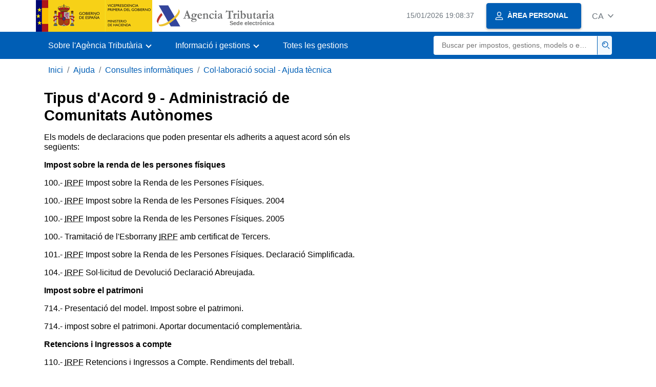

--- FILE ---
content_type: text/html;charset=UTF-8
request_url: https://sede.agenciatributaria.gob.es/Sede/ca_es/ayuda/consultas-informaticas/colaboracion-social-ayuda-tecnica/acuerdo-9-administracion-comunidades-autonomas.html
body_size: 8198
content:
<!DOCTYPE html>
<html lang="ca">
<head>        
	<meta charset="utf-8">
    <meta name="site" content="Sede">
	<link href="/static_files/common/css/aeat.07.css" rel="stylesheet" type="text/css">
<meta title="AEATviewport" content="width=device-width, initial-scale=1.0" name="viewport">
<title>Agència Tributària: Tipus d'Acord 9 - Administració de Comunitats Autònomes</title><meta name="ObjectId" content="baebd71816545710VgnVCM100000dc381e0aRCRD"><meta name="keyword" content="Ajuda, Consultes informàtiques, Col·laboració social - Ajuda tècnica">
<meta name="detalle" content="informacion">
</head>
<body>
	<div id="body" data-template-id="0ed38fe8bc6fc610VgnVCM100000dc381e0aRCRD" class="s_Sede p_estandar t_informacion">
		
		<header id="AEAT_header" class="header_aeat d-print-none d-app-none">
    <!-- CABECERA -->
   	<!--googleoff: index-->
	<a class="focus-only" href="#acc-main">Salta al contingut principal</a>
	<div class="header-sup_aeat w-100">
	  <div class="container">	  		
		<div class="row">
		<!-- CABECERA IZQUIERDA-->
	   	<div id="topIzquierda" class="pl-0"><nav class="header-contLogos_aeat"><a href="/Sede/ca_es/inicio.html" title="Pàgina d'inici" class="header-logosPrincipales_aeat"><span class="logoGobierno Sede">Logotip del Govern d'Espanya </span><span class="logoAEAT logoSite logoSede ml-2 overflow-hidden">Logotip Organisme</span></a></nav></div><!-- CABECERA IZQUIERDA FIN -->
</div>
	  </div>	
	</div>
	<!--googleon: index-->
	<!-- CABECERA FIN -->
    <!-- MENU -->
   	<!--googleoff: index--><div class="w-100 bg-primary p-1"><div class="container"><div class="row justify-content-between align-items-center"><button class="header-btnMovil_aeat text-white d-lg-none col-2 btn btn-link" type="button" id="menuPrincipal"><i class="aeat-ico fa-ico-menu ico-size-2 w-100" title="Obrir menú mòbil" aria-hidden="true" role="presentation"></i><span class="sr-only">Menú mòbil</span></button><nav id="aeat_menuPrincipal" class="navbar-dark navbar navbar-expand-lg p-0 col-12 col-xl-8 col-lg-9 d-none d-lg-flex" aria-label="Menú principal"><!--clase para movil: header-navMovil_aeat--><ul class="navbar-nav"><li class="nav-item"><a href="#" class="py-3 px-4 nav-link dropdown-toggle invisible" role="button"><span>Menú</span></a></li></ul></nav></div></div></div><!--googleon: index-->
<!-- MENU FIN -->
</header><nav aria-label="Migas navegación" class="js-nav-principal d-print-none d-app-none">
	<ol class="breadcrumb container bg-transparent px-md-4 px-3">           
<li class="d-none d-md-block breadcrumb-item"><a data-aeat-id="b3552c121d27c610VgnVCM100000dc381e0aRCRD" href="/Sede/ca_es/inicio.html">Inici</a></li><li class="d-none d-md-block breadcrumb-item"><a data-aeat-id="0f1ed8601c4bd610VgnVCM100000dc381e0aRCRD" href="/Sede/ca_es/ayuda.html">Ajuda</a></li><li class="d-none d-md-block breadcrumb-item"><a data-aeat-id="8d113c93e15bd610VgnVCM100000dc381e0aRCRD" href="/Sede/ca_es/ayuda/consultas-informaticas.html">Consultes informàtiques</a></li><li class="breadcrumb-item breadcrumb-item__volver"><a data-aeat-id="6ce57021e5d3e610VgnVCM100000dc381e0aRCRD" href="/Sede/ca_es/ayuda/consultas-informaticas/colaboracion-social-ayuda-tecnica.html"><i class="aeat-ico fa-ico-chevron-left ico-size-mini mr-2 d-md-none" aria-hidden="true" role="presentation"></i>Col·laboració social - Ajuda tècnica</a></li>
</ol>
</nav><div class="container-text js-container container-print print-p-0">
			<div class="row mt-3">
<main class="col-12 col-lg-7 col-print-12" id="acc-main">
					<h1 id="js-nombre-canal" class="font-weight-bold mb-3">Tipus d'Acord 9 - Administració de Comunitats Autònomes</h1><p class="margen-inf">Els models de declaracions que poden presentar els adherits a aquest acord són els següents:</p>
<p class="negrita margen-inf">Impost sobre la renda de les persones físiques</p>
<p>100.- <abbr title="Impost sobre la renda de les persones físiques">IRPF</abbr> Impost sobre la Renda de les Persones Físiques.</p>
<p>100.- <abbr title="Impost sobre la renda de les persones físiques">IRPF</abbr> Impost sobre la Renda de les Persones Físiques. 2004</p>
<p>100.- <abbr title="Impost sobre la renda de les persones físiques">IRPF</abbr> Impost sobre la Renda de les Persones Físiques. 2005</p>
<p>100.- Tramitació de l'Esborrany <abbr title="Impost sobre la renda de les persones físiques">IRPF</abbr> amb certificat de Tercers.</p>
<p>101.- <abbr title="Impost sobre la renda de les persones físiques">IRPF</abbr> Impost sobre la Renda de les Persones Físiques. Declaració Simplificada.</p>
<p>104.- <abbr title="Impost sobre la renda de les persones físiques">IRPF</abbr> Sol·licitud de Devolució Declaració Abreujada.</p>
<p class="negrita margen-sup margen-inf">Impost sobre el patrimoni</p>
<p>714.- Presentació del model. Impost sobre el patrimoni.</p>
<p>714.- impost sobre el patrimoni. Aportar documentació complementària.</p>
<p class="negrita margen-sup margen-inf">Retencions i Ingressos a compte</p>
<p>110.- <abbr title="Impost sobre la renda de les persones físiques">IRPF</abbr> Retencions i Ingressos a Compte. Rendiments del treball.</p>
<p>111.- <abbr title="Impost sobre la renda de les persones físiques">IRPF</abbr> Retencions e Igresos a Compte de Treball Personal.</p>
<p>115.- <abbr title="Impost sobre la renda de les persones físiques">IRPF</abbr> Retencions i ingressos a compte. Rendes o rendiments procedents de l'arrendament o subarrendament d'immobles urbans.</p>
<p>117.- <abbr title="Impost sobre la renda de les persones físiques">IRPF</abbr> Retencions i ingressos a compte en Impost sobre la renda de les persones físiques, impost sobre societats i Impost sobre la renda de no residents. Rendes procedents de transmissió o reemborsament d'accions o participacions en institucions d'inversió col·lectiva.</p>
<p>123.- <abbr title="Impost sobre la renda de les persones físiques">IRPF</abbr> Retencions i ingressos a compte de l'Impost sobre la Renda de les Persones Físiques, impost sobre societats i de l'Impost sobre la Renda de no Residents (establiments permanents). Determinats rendiments del capital mobiliari o determinades rendes.</p>
<p>124.- <abbr title="Impost sobre la renda de les persones físiques">IRPF</abbr> Retencions i ingressos a compte. Rendes i rendiments del capital mobiliari derivades de la transmissió, amortització, reemborsament, canvi o conversió de qualsevol tipus d'actiu representatius de la captació i utilització de capitals aliens.</p>
<p>126.- <abbr title="Impost sobre la renda de les persones físiques">IRPF</abbr> Retencions i ingressos a compte. Rendiments del capital mobiliari obtinguts per la contraprestació derivada de comptes en tota classe d'institucions financeres.</p>
<p>128.- <abbr title="Impost sobre la renda de les persones físiques">IRPF</abbr> Retencions i ingressos a compte. Rendes o rendiments del capital mobiliari procedent d'operacions de capitalització i de contractes d'assegurances de vida o d'invalidesa.</p>
<p>130.- <abbr title="Impost sobre la renda de les persones físiques">IRPF</abbr> Empresaris i professionals en Estimació Directa. Pagament fraccionat.</p>
<p>131.- <abbr title="Impost sobre la renda de les persones físiques">IRPF</abbr> Empresaris i professionals en Estimació Objectiva. Pagament fraccionat.</p>
<p>140.- Presentació del model 140 individual o per lots.</p>
<p>143 - Presentació de sol·licitud 143</p>
<p>143 - Consulta de detall i tramitació de sol·licitud 143 per a col·laboradors socials.</p>
<p>230.- Impost sobre la Renda de les Persones Físiques i Impost sobre la Renda de No Residents: Retencions i ingressos a compte del gravamen especial sobre els premis de determinades loteries i apostes; Impost sobre societats: Retencions i ingressos a compte sobre els premis de determinades loteries i apostes. Autoliquidació.</p>
<p>-Presentació del formulari per comunicar la quantificació de rendes derivades de deute subordinat i de participacions preferents.</p>
<p class="negrita margen-sup margen-inf">Declaracions informatives</p>
<p>038.- Relació d'operacions realitzades per entitats inscrites en Registres públics.</p>
<p>165. Aportar documentació complementària.</p>
<p>156.- Cotitzacions d'afiliats i mutualitats a l'efecte de la deducció per maternitat. Resum anual.</p>
<p>159.- Declaració anual de consum d'energia elèctrica.</p>
<p>165.- Declaració Informativa de certificacions individuals emeses als socis o partícips d'entitats de nova o recent creació.</p>
<p>165.- Consulta del model 165.</p>
<p>165.- Consulta i modificació de declaracions del model 165. Empreses i professionals.</p>
<p>165.- Consulta i modificació de declaracions del model 165. Apoderats.</p>
<p>165.- Consulta i modificació de declaracions del model 165. Col·laboradors.</p>
<p>170.- Declaració anual de les operacions realitzades pels empresaris o professionals adherits al sistema de gestió de cobraments a través de targetes de crèdit o de dèbit.</p>
<p>171.- Declaració anual d'imposicions, disposicions de fons i dels cobraments de qualsevol document. Presentació 2010, consulta i modificació apoderats.</p>
<p>180.- Retencions i ingressos a compte. Rendiments procedents de l'arrendament d'immobles urbans. Resum anual. Descàrrega i presentació</p>
<p>181.- Préstecs i crèdits, i operacions financeres relacionades amb béns immobles. Presentació, consulta i modificació apoderats.</p>
<p>182.- Donatius, donacions i aportacions rebudes. Presentació, consulta i modificació apoderats.</p>
<p>183.- Determinats premis exempts de l'Impost Sobre la Renda de les Persones Físiques.</p>
<p>184.- Entitats en règim d'atribució de rendes. Declaració anual. Presentació i consulta i modificació apoderats.</p>
<p>187.- Accions i participacions representatives del capital o del patrimoni de les institucions d'inversió col·lectiva i resum anual de retencions i ingressos a compte de l'<abbr title="Impost sobre la renda de les persones físiques">IRPF</abbr>, <abbr title="Impost sobre societats">IS</abbr> i <abbr title="Impost sobre la renda de no residents">IRNR</abbr> en relació amb les rendes o guanys patrimonials obtinguts com a conseqüència de les transmissions o reemborsaments d'aquelles accions i participacions. Presentació, consulta i modificació apoderats.</p>
<p>188.- Retencions i ingressos a compte. Rendes o rendiments del capital mobiliari procedents d'operacions de capitalització i de contractes d'assegurança de vida o invalidesa. Resum anual.. Presentació, consulta i modificació apoderats.</p>
<p>189.- Declaració informativa. Valors, assegurances i rendes. Declaració anual. Presentació, consulta i modificació apoderats.</p>
<p>190.- Retencions i ingressos a compte. Rendiments del treball i d'activitats econòmiques, premis i determinats guanys patrimonials i imputacions de rendes. Resum anual. Presentació consulta i modificació apoderats.</p>
<p>192.- Operacions amb Lletres del Tresor. Declaració anual. Presentació, consulta i modificació apoderats.</p>
<p>193.- Retencions i ingressos a compte de l'<abbr title="Impost sobre la renda de les persones físiques">IRPF </abbr>sobre determinats rendiments del capital mobiliari. Retencions i ingressos a compte del <abbr title="Impost sobre societats">IS</abbr> i <abbr title="Impost sobre la renda de no residents">IRNR</abbr> (establiments permanents) sobre determinades rendes. Resum anual. Presentació, consulta i modificació apoderats.</p>
<p>194.- Retencions i ingressos a compte de l'<abbr title="Impost sobre la renda de les persones físiques">IRPF</abbr>, <abbr title="Impost sobre societats">IS</abbr> i <abbr title="Impost sobre la renda de no residents">IRNR</abbr> (establiments permanents) sobre rendiments del capital mobiliari i rendes derivades de la transmissió, amortització, reemborsament, bescanvi o conversió de qualsevol classe d'actius representatius de la captació i utilització de capitals aliens. Resum anual. Presentació, consulta i modificació apoderats.</p>
<p>195.- Declaració trimestral de comptes o operacions titulars dels quals no han facilitat el <abbr title="Número d'identificació fiscal">NIF</abbr> a les Entitats de Crèdit en el termini establert. Presentació i consulta.</p>
<p>196.- Resum anual de retencions i ingressos a compte sobre rendiments del capital mobiliari i rendes obtingudes per la contraprestació derivada de comptes en qualsevol classe d'institucions financeres. Presentació i consulta i modificació apoderats.</p>
<p>198.- Declaració anual d'operacions amb actius financers i altres valors mobiliaris. Presentació, consulta i modificació apoderats.</p>
<p>199.- Declaració anual d'identificació de les operacions amb xecs de les Entitats de Crèdit.</p>
<p>270.- Resum anual de retencions i ingressos a compte del gravamen especial sobre els premis de determinades loteries i apostes. Consulta. Col·laboradors, apoderats, empreses i professionals.</p>
<p>270. Aportar documentació complementària.</p>
<p>282. Tràmits relacionats amb la presentació electrònica.</p>
<p>291.- Impost sobre la Renda de no Residents. Comptes de no residents sense establiment permanent.</p>
<p>294.- Relació individualitzada dels clientes perceptors de beneficis distribuïts per Institucions d'Inversió Col·lectiva espanyoles, així com d'aquells per compte dels quals l'entitat comercialitzadora hagi efectuat reemborsaments o transmissions d'accions o participacions.</p>
<p>295.- Relació anual individualitzada dels clientes amb la posició inversora en les Institucions d'Inversió Col·lectiva espanyoles, referida a data 31 de desembre de l'exercici, en els supòsits de comercialització transfronterera d'accions o participacions en Institucions d'Inversió Col·lectiva espanyoles.</p>
<p>296.- Retencions i ingressos a compte de l'Impost sobre la Renda de no Residents (sense establiment permanent). Resum anual. Presentació, consulta i presentació apoderats.</p>
<p>299.- Declaració anual de determinades rendes obtingudes per persones físiques residents en uns altres Estats membres de la Unió Europea i en uns altres països i territoris amb els que s'hagi establert un intercanvi d'informació.</p>
<p>340.- <abbr title="Impost sobre el valor afegit">IVA</abbr>, article 36 del Reglament General d'actuacions i els procediments de gestió i inspecció tributària i de desplegament de les normes comunes dels procediments d'aplicació dels tributs (Llibre Registre).Presentació, consulta i modificació apoderats.</p>
<p>345.- Plans, fons de pensions i sistemes alternatius. Mutualitats de Previsió Social, Plans de Previsió Assegurats, Plans individuals d'Estalvi Sistemàtic, Plans de Previsió Social Empresarial i Assegurances de Dependència. Declaració anual de partícips i aportacions. Tràmits relacionats amb la presentació.</p>
<p>346.- Subvencions i indemnitzacions satisfetes per Entitats Públiques/privades a agricultors o ramaders. Presentació, Consulta i modificació apoderats.</p>
<p>347.- Declaració Anual Operacions amb Terceres Persones. Presentació.</p>
<p>349.- Declaracions Recapitulativas d'Operacions Intracomunitàries. Presentació, consulta i modificació apoderats</p>
<p>611.- Pagaments en metàl·lic de l'impost que grava els documents negociats per Entitats Col·laboradores. Declaració Resum Anual.</p>
<p>616.- Pagaments en metàl·lic de l'impost que grava l'emissió de documents que comportin acció canviària o siguin endossables a l'ordre. Declaració Resum Anual.</p>
<p>720.- Declaració sobre béns i drets situats a l'estranger.</p>
<p>952.- Presentació i Consulta del model 952</p>
<p>Consulta i Esmena d'errors de Declaracions Informatives.</p>
<p class="negrita margen-sup margen-inf">Impost sobre societats</p>
<p>200.- Declaració Anual</p>
<p>202.- Pagaments Fraccionats.</p>
<p>208.- Presentació de declaracions</p>
<p>218.- Pagaments Fraccionats.- Grans Empreses.- Anotació en Compte Corrent Tributari.</p>
<p>220.- Impost Societats. Declaració - Liquidació de l'impost sobre societats - Règim de Tributació dels Grups de Societats. Tràmits relacionats amb la presentació.</p>
<p>222.- <abbr title="Impost sobre societats">IS</abbr> Règim de consolidació fiscal. Pagament fraccionat.</p>
<p>-Presentar l'annex al model 222 per a la comunicació de variacions en la composició del grup fiscal.</p>
<p>-Presentació formulari justificació de deduccions.</p>
<p>-Presentació formulari de documentació específica d'operacions amb persones o entitats vinculades.</p>
<p>- Presentació Formulari de Reserva per a Inversions a les Canarias.</p>
<p>I. Societats - I. No Residents. Declaració Anual Simplificada.</p>
<p>I. Societats. Declaració-liquidació Simplificada dels Impostos sobre Societats i Impostos sobre la Renda de No Residents (Establiment Permanent)</p>
<p class="negrita margen-sup margen-inf">Impost sobre la renda de no residents</p>
<p>210.- <abbr title="Impost sobre la renda de no residents">IRNR</abbr> Imposat sobre la Renda de no Residents sense establiment permanent.</p>
<p>211.- <abbr title="Impost sobre la renda de no residents">IRNR</abbr> Imposat sobre la Renda de no Residents. Retenció en l'adquisició de béns immobles a no residents sense establiment permanent. Tràmits relacionats amb la presentació.</p>
<p>212.- <abbr title="Impost sobre la renda de no residents">IRNR</abbr> Devolució. Procediment de devolució. Tràmits relacionats amb la presentació.</p>
<p>213. Gravamen Especial sobre Béns Immobles d'Entitats no Residents. Tràmits relacionats amb la presentació.</p>
<p>214.- <abbr title="Impost sobre la renda de no residents">IRNR</abbr> Presentació.</p>
<p>215.- Impost sobre la Renda de no Residents. No residents sense establiments permanents. Declaració col·lectiva, quan el resultat sigui ingressar. Tràmits relacionats amb la presentació.</p>
<p>216.- <abbr title="Impost sobre la renda de no residents">IRNR</abbr> Imposat sobre la Renda de no Residents. Rendes obtingudes sense mediació d'un establiment permanent. Retencions i ingressos a compte (declaració - document d'ingrés).</p>
<p class="negrita margen-sup margen-inf">Impost sobre el valor afegit</p>
<p>300.- Presentació Model 300</p>
<p>303.- Autoliquidació. Tràmits relacionats amb la presentació.</p>
<p>308.- Règim Especial del Recàrrec Equivalència, article 30 bis del Reglament de l'<abbr title="Impost sobre el valor afegit">IVA </abbr>i subjectes passius ocasionals. Sol·licitud de devolució.</p>
<p>309.- impost sobre el valor afegit.- Declaració - Liquidació no periòdica.</p>
<p>310.- Règim Simplificat.- Declaració Trimestral.</p>
<p>311.- Règim Simplificat.- Declaració.- Liquidació Final.</p>
<p>322.- <abbr title="Impost sobre el valor afegit">IVA</abbr> Grups d'entitats. Model individual. Autoliquidació mensual. Tràmits relacionats amb la presentació.</p>
<p>341.- impost sobre el valor afegit.- Sol·licitud de reintegrament de compensacions en el règim especial d'agricultura, ramaderia i pesca</p>
<p>353.- impost sobre el valor afegit.- Grup d'entitats. Model agregat. Autoliquidació mensual. Tràmits relacionats amb la presentació.</p>
<p>360.- Gestió de devolucions a empresaris o professionals no establerts en el territori en el que suporten l'Impost.</p>
<p>361.- Sol·licituds de devolució de l'<abbr title="Impost sobre el valor afegit">IVA </abbr>suportat en el territori d'aplicació de l'impost per empresaris o professionals establerts en tercers països amb els que existeixi reciprocitat.</p>
<p>368 - Presentació del model 368. Règim de la Unió.</p>
<p>368 - Presentació del model 368 per fitxer. Règim de la Unió.</p>
<p>368 - Presentació del model 368. Règim Exterior de la Unió.</p>
<p>368 - Presentació del model 368 per fitxer. Règim Exterior de la Unió.</p>
<p>368 - Consulta en general.</p>
<p>368 - Consulta per a presentadors.</p>
<p>368 - Aportar documentació complementària</p>
<p>368 - Consulta de l'estat de tramitació de la declaració.</p>
<p>368 - Contestar requeriments o presentar documentació relacionada amb una notificació rebuda de l'<abbr title="Agència Estatal d'Administració Tributària">AEAT</abbr></p>
<p>370.- impost sobre el valor afegit. Règim General i Simplificat.</p>
<p>371.- impost sobre el valor afegit.- Règim General i Simplificat. Declaració Trimestral Final.</p>
<p>380.- Presentació del model 380. <abbr title="Impost sobre el valor afegit">IVA</abbr> assimilat a la Importació</p>
<p class="negrita margen-sup margen-inf">Resums Anuals</p>
<p>390.- <abbr title="Impost sobre el valor afegit">IVA</abbr> Declaració Resum Anual. Tràmits relacionats amb la presentació.</p>
<p>392.- Resum Anual Grans Empreses.</p>
<p class="negrita margen-sup margen-inf">Impost sobre successions i donacions</p>
<p>650 - Presentació de l'Autoliquidació. No residents</p>
<p>650 - Consulta d'autoliquidacions per via electrònica. No residents</p>
<p>650 - Presentació de l'autoliquidació. Ceuta i Melilla</p>
<p>650 - Consulta d'autoliquidacions per via electrònica. Ceuta i Melilla.</p>
<p>651 - Presentació de l'autoliquidació, No residents</p>
<p>651 - Consulta d'autoliquidacions per via electrònica, No residents</p>
<p>651 - Presentació de l'autoliquidació, Ceuta i Melilla</p>
<p>651 - Consulta d'autoliquidacions per via electrònica, Ceuta i Melilla</p>
<p>655 - Presentació de l'autoliquidació, No residents</p>
<p>655 - Consulta d'autoliquidacions per via electrònica, No residents.</p>
<p>655 - Presentació de l'autoliquidació, Ceuta i Melilla.</p>
<p>655 - Consulta d'autoliquidacions per via electrònica, Ceuta i Melilla.</p>
<p class="negrita margen-sup margen-inf">Altres Declaracions</p>
<p>030.- Canvi de Domicili o Variació de dades personals o familiars.</p>
<p>034 - Formulari censal 034 per a l'alta, modificació i baixa en el Règim Especial. Règim de la Unió</p>
<p>034 - Formulari censal 034 per fitxer. Règim de la Unió.</p>
<p>034 - Formulari censal 034 per a l'alta, modificació i baixa en el Règim Especial. Règim Exterior de la Unió</p>
<p>034 - Formulari censal 034 per fitxer. Règim Exterior de la Unió.</p>
<p>034 - Còpia Electrònica (Consulta Íntegra).</p>
<p>034 - Consulta per rang de dates.</p>
<p>034 - Consulta de l'estat de tramitació del procediment</p>
<p>034 - Consulta de la situació censal.</p>
<p>034 - Aportar documentació complementària</p>
<p>034 - Contestar requeriments o presentar documentació relacionada amb una notificació rebuda de l'<abbr title="Agència Estatal d'Administració Tributària">AEAT</abbr></p>
<p>039.- Presentar el model 039 per a la comunicació de dades relativa al règim especial del grup d'entitats a l'<abbr title="Impost sobre el valor afegit">IVA</abbr></p>
<p>036 - Aportar documentació complementària</p>
<p>036.- Declaració censal de començament, modificació o cessament de l'activitat.</p>
<p>037.- Declaració censal de començament, modificació o cessament d'activitat.</p>
<p>430.- Impost sobre les Primes d'Assegurances. Declaració – Liquidació.</p>
<p>480.- Impost sobre les Primes d'Assegurances. Resum anual.</p>
<p>695.- Sol·licitud de devolució taxa judicial.</p>
<p>696.- Taxa Judicial.</p>
<p>763.- Autoliquidació de l'Impost sobre activitats de joc en els supòsits d'activitats anuals o plurianuals.</p>
<p>840.- impost sobre activitats econòmiques.</p>
<p>840.- Calculo de l'impost sobre activitats econòmiques.</p>
<p class="negrita margen-sup margen-inf">Impostos especials</p>
<p>500.- Presentació del model 500. Document d'acompanyament.</p>
<p>503.- Presentació del model 503. Document simplificat d'acompanyament.</p>
<p>506.- Presentació del model 506. Sol·licitud de devolució per introducció en dipòsit fiscal.</p>
<p>507.- Presentació del model 507. Sol·licitud de devolució en el sistema d'enviaments garantits.</p>
<p>508.- Presentació del model 508. Sol·licitud de devolució pel sistema de vendes a distància.</p>
<p>510.- Presentació del model 510. Declaració d'operacions de recepció de la resta de la <abbr title="Unió Europea">UE</abbr></p>
<p>511.- Presentació del model 511. Notes d'entrega.</p>
<p>512.- Presentació del model 512. Destinataris de productes de tarifa.</p>
<p>513.- Presentació del model 513. Declaració anual d'activitat. Impost sobre l'electricitat.</p>
<p>517.- Presentació del model 517. Petició de marques fiscals a l'Oficina Gestora d'Impostos Especials</p>
<p>518.- Presentació del model 518. Declaracions de treball.</p>
<p>519.- Presentació del model 519. Comunicat d'incidència en operacions de treball.</p>
<p>520.- Presentació del model 520. Part de resultats en operacions de treball.</p>
<p>521.- Presentació del model 521. Relació trimestral de primeres matèries entregades.</p>
<p>522.- Presentació del model 522. Informe trimestral de productes a què es refereix l'article 108 ter del Reglament dels impostos especials.</p>
<p>524.- Presentació del model 524. Sol·licitud de devolució sobre l'alcohol i les begudes alcohòliques.</p>
<p>540.- Presentació del model 540. Avituallaments exempts. Aeronaus, vendes en ruta.</p>
<p>541.- Presentació del model 541. Avituallaments exempts. Embarcacions, vendes en ruta.</p>
<p>542.- Presentació del model 542. Avituallaments exempts. Aeronaus.</p>
<p>543.- Presentació del model 543. Avituallaments exempts. Embarcacions i operacions de dragatge</p>
<p>544.- Presentació del model 544. Pagaments efectuats mitjançant Xec o Targeta de gasoil bonificat.</p>
<p>545.- Presentació del model 545. Subministraments de carburants per a relacions internacionals amb devolució de l'impost sobre hidrocarburs.</p>
<p>546.- Presentació del model 546. Avituallament de gasoil a embarcacions amb dret a la devolució de l'impost sobre hidrocarburs.</p>
<p>548.- Declaració informativa de quotes repercutides.</p>
<p>553.- Presentació del model 553. Declaració d'operacions en fàbriques i dipòsits de vi i begudes fermentades.</p>
<p>554.- Presentació del model 554. Declaració d'operacions en fàbriques i dipòsits fiscals d'alcohol.</p>
<p>555.- Presentació del model 555. Declaració d'operacions en fàbriques i dipòsits fiscals de productes intermedis.</p>
<p>556.- Presentació del model 556. Declaració d'operacions en fàbriques de productes intermedis.</p>
<p>557.- Presentació del model 557. Declaració d'operacions en fàbriques i dipòsits fiscals de begudes derivades.</p>
<p>558.- Presentació del model 558. Declaració d'operacions en fàbriques i dipòsits fiscals de cerveses.</p>
<p>559.- Presentació del model 559. Impost sobre alcohol i begudes derivades. Règims de destil·lació artesanal i de colliter.</p>
<p>560.- Presentació del model 560. Impost sobre l'electricitat.</p>
<p>561.- Presentació del model 561. Impost sobre la cervesa.</p>
<p>562.- Presentació del model 562. Impost sobre productes intermedis.</p>
<p>563.- Presentació del model 563. Impost sobre alcohol i begudes derivades.</p>
<p>564.- Presentació dels models 564, 581. Impost d'Hidrocarburs</p>
<p>566.- Presentació del model 566. Impost sobre tasques del tabac.</p>
<p>568.- Impost Especial sobre Determinats Mitjans de Transport. Sol·licitud de devolució per revenda i enviament de mitjans de transport fora del territori. Presentació.</p>
<p>569.- Presentació del model 569. Impost sobre vendes detallistes de determinats hidrocarburs.</p>
<p>570.- Presentació del model 570. Declaració d'operacions en fàbriques i dipòsits fiscals d'hidrocarburs.</p>
<p>572.- Presentació del model 572. Sol·licitud de devolució de l'Impost sobre Hidrocarburs.</p>
<p>576.- Anul·lació <abbr title="Número de referència complet">NRC</abbr> Imposat de Matriculació.</p>
<p>576.- Pagament d'Impost de Matriculació. Tràmits relacionats amb la presentació.</p>
<p>580.- Declaració d'operacions en fàbriques i dipòsits fiscals de tasques del tabac. Presentació del model.</p>
<p>582.- Impost d'Hidrocarburs. Reexpedidores. Presentació i consulta</p>
<p>583.- Impost sobre el valor de la producció de l'energia elèctrica. Declaració-liquidació. Presentació i Consulta.</p>
<p>584.- Presentació i Consulta d'Autoliquidació. Impost sobre la Producció de Combustible Nuclear Gastat i Residus Radioactius resultants de la generació d'Energia Nucleoeléctrica.</p>
<p>584.- Contestar requeriments, efectuar al·legacions i/o aportar documents o justificants.</p>
<p>585.- Presentació d'autoliquidació. Impost sobre l'emmagatzematge de combustible nuclear gastat i residus radioactius en instal·lacions centralitzades.</p>
<p>585.- Contestar requeriments, efectuar al·legacions i/o aportar documents o justificants.</p>
<p>587.- Presentació i Consulta. Declaració Liquidació Impost sobre els Gasos Fluorats Efecte D'hivernacle.</p>
<p>589.- Presentació i Consulta d'Autoliquidacions. Impost sobre el valor de l'extracció de gas, petroli i condensació. Autoliquidació i pagament fraccionat.</p>
<p>590.-Presentació del model 590. Sol·licitud de devolució per exportació o expedició</p>
<p>595.- Presentació del model 595. Impost sobre el carbó.</p>
<p>596.- Presentació del model 596. <abbr title="Impostos especials">IE</abbr> Declaració anual d'operacions realitzades. Impost sobre el carbó.</p>
<p>- Presentació de la sol·licitud de devolució de gasoil agrícola.</p>
<p>- Presentació de subministraments de gasoil professional.</p>
<p>- Devolució ordinària del <abbr title="Impost sobre el valor de la producció de l'energia elèctrica">IVPEE.</abbr>--Presentar sol·licitud o comunicació.</p>
<p>- Devolució d'ingressos indeguts del <abbr title="Impost sobre el valor de la producció de l'energia elèctrica">IVPEE.</abbr>--Presentar sol·licitud o comunicació.</p>
<p>- Devolució especial del <abbr title="Impost sobre el valor de la producció de l'energia elèctrica">IVPEE.</abbr>--Presentar sol·licitud o comunicació</p>
<p>- Gestió dels documents <abbr title="Impost sobre el valor de la producció de l'energia elèctrica"><abbr title="Sistema de Control de Moviments d'Impostos Especials">EMCS</abbr></abbr> (Sistema de control de moviments d'Impostos Especials).</p>
<p>- Gestió del cens de beneficiaris i vehicles de Gasoil Professional.</p>
<p>- Presentació sol·licitud de devolució del <abbr title="Impost sobre les Vendes Detallistes de Determinats Hidrocarburs">IVMDH</abbr></p>
<p>- Consulta de sol·licitud de devolució del <abbr title="Impost sobre les Vendes Detallistes de Determinats Hidrocarburs">IVMDH</abbr></p>
<p>- Presentació de Llibres Comptables d'Establiments de <abbr title="Impostos especials">IE</abbr></p>
<p class="negrita margen-sup margen-inf">Altres tràmits</p>
<p>- Presentar sol·licitud d'ajornament o fraccionament de deutes.</p>
<p>- Presentació sol·licituds de compensació.</p>
<p>- Consulta de Compensacions a Instància com Representant.</p>
<p>- Consulta de Compensacions d'Ofici com Representant.</p>
<p>- Sol·licitud &nbsp;del certificat de residència fiscal a Espanya.</p>
<p>- Sol·licitud per Internet del certificat <abbr title="Estar al corrent de les obligacions tributàries">ECOT.</abbr> Estar al corrent d'obligacions tributàries.</p>
<p>- Sol·licitud amb certificat digital de certificat de contractistes i subcontractistes.</p>
<p>- Consulta de la Justificació de Devolucions de Gasoil Professional.</p>
<p>- Condonació d'interessos, recàrrecs i sancions (pensions estrangeres).Presentació de sol·licitud</p>
<p>- Condonació d'interessos, recàrrecs i sancions (pensions estrangeres). Efectuar al·legacions i/o aportar documents o justificants.</p>
<p>- Tràmits de la Consulta de Data Límit d'Impostos.</p>
<p>- Sol·licitud de Registre Impositiu de persones amb discapacitat.</p>
<p>- Resposta a sol·licituds d'informació de les Dependències d'Informàtica. Efectuar al·legacions i/o aportar documents o justificants.</p></main>
<aside class="col-12 col-lg-5 col-print-12">
					</aside>

			</div> 
		</div>
		
		<!--googleoff: index-->
		<footer class="bg-primary d-print-none d-app-none d-inline-block w-100">
<noscript><div class="container py-3"><div class="row"><a class="text-white" href="https://sede.agenciatributaria.gob.es/Sede/ca_es/condiciones-uso-sede-electronica/accesibilidad/declaracion-accesibilidad.html">Accessibilitat</a></div></div></noscript><div id="js-pie-fecha-social" class="container pb-3"><div class="row"><div id="last-update" class="col mb-2"><p class="small text-center text-white mb-0">Pàgina actualitzada: <time datetime="2026-01-09">09/gener/2026</time></p></div></div></div></footer><!--googleon: index-->

	</div>
	<div class="d-none">
   <span class="js-responsive d-xs-block"></span>
   <span class="js-responsive d-sm-block"></span>
   <span class="js-responsive d-md-block"></span>
   <span class="js-responsive d-lg-block"></span>
   <span class="js-responsive d-xl-block"></span>
   <span class="js-responsive d-xxl-block"></span>
   <span class="js-responsive d-xxxl-block"></span>
 </div>
<link href="/static_files/common/css/aeat.07.print.css" rel="stylesheet" type="text/css">
<script type="text/javascript" charset="UTF-8" src="/static_files/ca_es/common/script/aeat.07.js"></script>
</body>
</html>
